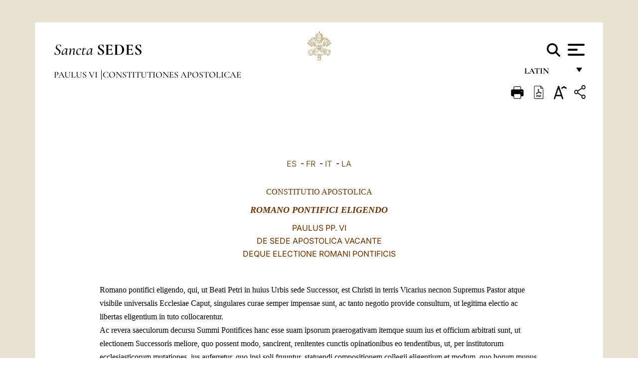

--- FILE ---
content_type: text/html
request_url: https://www.vatican.va/content/paul-vi/la/apost_constitutions/documents/hf_p-vi_apc_19751001_romano-pontifici-eligendo.html
body_size: 30314
content:



<!DOCTYPE HTML>


<html  lang="la" >
<head>
    <meta charset="UTF-8">
    





<!-- BEGIN: SEO -->
<title>Romano Pontifici Eligendo</title>
<meta name="description" content="de sede apostolica vacante, de electione romani pontificis">
<meta name="keywords" content="">

<link rel="canonical" href="http://www.vatican.va/content/paul-vi/la/apost_constitutions/documents/hf_p-vi_apc_19751001_romano-pontifici-eligendo.html">
<meta name="robots" content="index,follow">

<!-- BEGIN: OG -->
<meta property="og:title" content="Romano Pontifici Eligendo">

<meta property="og:description" content="de sede apostolica vacante, de electione romani pontificis">
<meta property="og:url" content="http://www.vatican.va/content/paul-vi/la/apost_constitutions/documents/hf_p-vi_apc_19751001_romano-pontifici-eligendo.html">
<meta property="og:type" content="website">
<!-- END OG-->
<!-- END: SEO -->

    


<!-- Google Tag Manager -->
<script>(function(w,d,s,l,i){w[l]=w[l]||[];w[l].push({'gtm.start':
new Date().getTime(),event:'gtm.js'});var f=d.getElementsByTagName(s)[0],
j=d.createElement(s),dl=l!='dataLayer'?'&l='+l:'';j.async=true;j.src=
'https://www.googletagmanager.com/gtm.js?id='+i+dl;f.parentNode.insertBefore(j,f);
})(window,document,'script','dataLayer','GTM-P8S9M8D');</script>
<!-- End Google Tag Manager -->



    


<!-- BEGIN: headlibs -->
<link rel="stylesheet" href="/etc/clientlibs/foundation/main.min.77f07f85da93e61bb291da28df2065ac.css" type="text/css">
<link rel="stylesheet" href="/etc/designs/generics2/library/clientlibs.min.25498fb47f0d5f43eead9ee78241c07f.css" type="text/css">
<link rel="stylesheet" href="/etc/designs/vatican/library/clientlibs.min.f3d97163c83b151085d4a6851a3f531e.css" type="text/css">
<script type="text/javascript" src="/etc/clientlibs/granite/jquery.min.e0cc37eb1ac1cf9f859edde97cb8dc9f.js"></script>
<script type="text/javascript" src="/etc/clientlibs/granite/utils.min.cd31222ac49213ace66f3568912db918.js"></script>
<script type="text/javascript" src="/etc/clientlibs/granite/jquery/granite.min.e26b5f40a34d432bee3ded1ccbdc7041.js"></script>
<script type="text/javascript" src="/etc/clientlibs/foundation/jquery.min.d7c42e4a257b8b9fe38d1c53dd20d01a.js"></script>
<script type="text/javascript" src="/etc/clientlibs/foundation/main.min.1705fea38fedb11b0936752ffe8a5fc6.js"></script>
<script type="text/javascript" src="/etc/designs/generics2/library/clientlibs.min.8bdb4992c9cb6a2a85205683d40bd4af.js"></script>
<script type="text/javascript" src="/etc/designs/vatican/library/clientlibs.min.a048ef155d62651cae0435360a52b70c.js"></script>


        

<script type="text/javascript" src="/etc/designs/siv-commons-foundation/library/bootstrap/bootstrap-5-3-3/js/bootstrap.bundle.min.js"></script>
<link rel="stylesheet" href="/etc/designs/siv-commons-foundation/library/bootstrap/bootstrap-5-3-3.min.37b3cd5e54efac87c16d7de1e78ef0f2.css" type="text/css">
<link rel="stylesheet" href="/etc/designs/vaticanevents/library/clientlibs.min.a3605e7563210a15bba6379a54ec9607.css" type="text/css">
<link rel="stylesheet" href="/etc/designs/vatican/library/clientlibs/themes/homepage_popes.min.fae923fdbc76aba998427942ca66d5e5.css" type="text/css">
<link rel="stylesheet" href="/etc/designs/vatican/library/clientlibs/themes/vatican-v2.min.aeb1cffb91eb5032904763e3708b6c5f.css" type="text/css">
<script type="text/javascript" src="/etc/designs/siv-commons-foundation/library/bootstrap/bootstrap-5-3-3.min.d41d8cd98f00b204e9800998ecf8427e.js"></script>
<script type="text/javascript" src="/etc/clientlibs/foundation/shared.min.da23d866139a285e2643366d7d21ab4b.js"></script>
<script type="text/javascript" src="/etc/designs/vaticanevents/library/clientlibs.min.5edcfde75d6fec087c3d4639700a1123.js"></script>
<script type="text/javascript" src="/etc/designs/vatican/library/clientlibs/themes/homepage_popes.min.6edfb3d9b3ba0b623687ac72617598d2.js"></script>
<script type="text/javascript" src="/etc/designs/vatican/library/clientlibs/themes/vatican-v2.min.29b81cd1dac901f87cefc71fa75e1285.js"></script>

<meta name="viewport" content="width=device-width, initial-scale=1.0">

<!-- END: headlibs -->

    

    

    
    <link rel="icon" type="image/vnd.microsoft.icon" href="/etc/designs/vatican/favicon.ico">
    <link rel="shortcut icon" type="image/vnd.microsoft.icon" href="/etc/designs/vatican/favicon.ico">
    
    
</head>





<!-- BEGIN: body.jsp -->
<body>
    <div class="siv-maincontainer holy-father-simplepage">
        <div id="wrap" >
            







<header class="va-header container">
    <div class="container-fluid">
        <div class="d-flex flex-wrap align-items-center justify-content-center justify-content-lg-start">
            <div class="col-12 col-xs-12 upper-header">
                <div class="d-flex flex-wrap">
                    <div class="col-5">
                        <h2>
                        <a href="/content/vatican/en.html"><i>Sancta</i> <span class="text-uppercase"><b>Sedes</b></span></a>
                        </h2>
                    </div>
                    <div class="col-2 conteiner-logo">
                        <figure class="logo">
                            <a href="/content/vatican/en.html">
                                <img src="/etc/designs/vatican/library/clientlibs/themes/vatican-v2/images/logo-vatican.png" alt="the holy see">
                            </a>
                        </figure>
                    </div>
                    <div class="col-5 container-utility">
                        



<section class="utility">
    <div id="language" class="wrapper-dropdown" tabindex="1">
        Latin
        <ul class="dropdown">
            <li><a href="/content/vatican/fr.html">Fran&ccedil;ais</a></li>
            <li><a href="/content/vatican/en.html">English</a></li>
            <li><a href="/content/vatican/it.html">Italiano</a></li>
            <li><a href="/content/vatican/pt.html">Portugu&ecirc;s</a></li>
            <li><a href="/content/vatican/es.html">Espa&ntilde;ol</a></li>
            <li><a href="/content/vatican/de.html">Deutsch</a></li>
            <li><a href="/content/vatican/ar.html">&#1575;&#1604;&#1593;&#1585;&#1576;&#1610;&#1617;&#1577;</a></li>
            <li><a href="/chinese/index.html">&#20013;&#25991;</a></li>
            <li><a href="/latin/latin_index.html">Latine</a></li>
        </ul>
    </div>

    <div class="va-search" id="va-search">
            <div method="get" id="searchform" action="/content/vatican/en/search.html" accept-charset="UTF-8">
            <div class="va-search-input-wrap"><input class="va-search-input" placeholder="Cerca su vatican.va..." type="text" value="" name="q" id="q"/></div>
            <input class="va-search-submit" type="submit" id="go" value=""><span class="va-icon-search"><svg xmlns="http://www.w3.org/2000/svg" viewBox="0 0 512 512"><!--!Font Awesome Free 6.7.2 by @fontawesome - https://fontawesome.com License - https://fontawesome.com/license/free Copyright 2025 Fonticons, Inc.--><path d="M416 208c0 45.9-14.9 88.3-40 122.7L502.6 457.4c12.5 12.5 12.5 32.8 0 45.3s-32.8 12.5-45.3 0L330.7 376c-34.4 25.2-76.8 40-122.7 40C93.1 416 0 322.9 0 208S93.1 0 208 0S416 93.1 416 208zM208 352a144 144 0 1 0 0-288 144 144 0 1 0 0 288z"/></svg></span>
        </div>
    </div>
    <div class="va-menu">
        <div class="navigation-menu menu-popup">








<div class="va-menu-popup">
    <!-- Navbar -->
    <nav class="navbar">
        <div class="container-fluid">
            <button class="navbar-toggler custom-toggler" id="openMenu" aria-label="Apri menu">
                <span class="bar top-bar"></span>
                <span class="bar middle-bar"></span>
                <span class="bar bottom-bar"></span>
            </button>
        </div>
    </nav>

    <!-- Fullscreen Menu -->
    <div class="fullscreen-menu" id="menu">
        <button class="close-btn" id="closeMenu">&times;</button>
        <div class="row justify-content-md-center">
            <div class="menu-header  col-md-4 d-none d-md-block">
                <h2 class="holy-see-title">
                    <i>Sancta</i> <span class="text-uppercase"><b>Sedes</b></span>
                </h2>
                <div class="logo">
                    <img src="/etc/designs/vatican/library/clientlibs/themes/vatican-v2/images/logo-vatican.png" alt="the holy see">
                </div>

            </div>
            <!-- FIRST MENU -->
            <div class="text-center col-md-4 col-12">
                <ul class="first-items col-12">
                


                    <li><a href="/content/leo-xiv/en.html">Magisterium</a></li>
                    


                    <li><a href="/content/leo-xiv/en/events/year.dir.html/2025.html">Calendar</a></li>
                    


                    <li><a href="https://www.vatican.va/holy_father/index.htm">Supreme Pontiffs</a></li>
                    


                    <li><a href="/content/romancuria/en.html">Roman Curia and Other Organizations</a></li>
                    


                    <li><a href="/content/liturgy/en.html">Liturgical Celebrations</a></li>
                    


                    <li><a href="https://www.vatican.va/roman_curia/cardinals/index.htm">College of Cardinals</a></li>
                    
                </ul>


                <!-- SECONDARY VOICES -->
                <ul class="secondary-items col-md-12 col-12">
                    


                    <li><a href="https://www.vatican.va/news_services/press/index.htm">Press Office</a></li>
                    


                    <li><a href="https://www.vaticannews.va/en.html">Vatican News - Radio Vaticana</a></li>
                    


                    <li><a href="https://www.osservatoreromano.va/en.html">L'Osservatore Romano</a></li>
                    
                </ul>
            </div>
        </div>
    </div>
</div>
<script>
    const openMenu = document.getElementById('openMenu');
    const closeMenu = document.getElementById('closeMenu');
    const menu = document.getElementById('menu');

    openMenu.addEventListener('click', () => {
        menu.classList.add('show');
    });

    closeMenu.addEventListener('click', () => {
        menu.classList.remove('show');
    });
</script></div>

    </div>
</section>

<script>
    $( document ).ready(function() {
        $("#va-search #go").on("click", function () {
            var value = $("#q").val();
            window.location.href = "/content/vatican/en/search.html?q=" + value;
        });

        $(".va-search-input#q").keypress(function (event) {
            var keycode = (event.keyCode ? event.keyCode : event.which);
            if (keycode == '13') {
                var value = $("#q").val();
                window.location.href = "/content/vatican/en/search.html?q=" + value;
            }
        });
    });

</script>


                    </div>
                </div>
                
                    

<div class="breadcrumb-nav">
    <div class="breadcrumb">



     <!-- Begin BREADCRUMB -->
     <div class="breadcrumbs">
     <a href="/content/paul-vi/la.html">Paulus VI
                </a><a href="/content/paul-vi/la/apost_constitutions.index.html#apost_constitutions">Constitutiones Apostolicae
                </a>
    </div>
    <!-- END BREADCRUMB -->
</div>

</div>

                
            </div>
        </div>
    </div>
</header>
            



<main id="main-container" role="main" class="container-fluid holyfather document">
    <section class="section-page">
        <div class="container va-main-document">

            <div class="va-tools col-12 d-flex flex-row-reverse">

        <div class="share">
            <div class="btn-utility icon-share el-hide" tabindex="2" title="Title">
    <div class="social-share-container">
        <div class="social-share" id="share-button"></div>
        <div class="loading l-grey share-bar" id="share-bar"></div>
    </div>
</div>

<div id="fb-root"></div>
<script asyncdefercrossorigin="anonymous" src="https://connect.facebook.net/it_IT/sdk.js#xfbml=1&version=v23.0"></script>
<script>
    var SocialBar = {
        options: {
            selectorButton: '#share-button',
            selectorBar: '#share-bar',
            socialButtons: ['facebook', 'twitter', 'mail'],
            animationTiming: 333,
        },
        bar: null,
        button: null,
        dataTxtMail: '',
        timeout: null,
        isOpen: false,

        main: function () {
            var self = this;
            self.bar = document.getElementById('share-bar');
            self.button = document.getElementById('share-button');

            self.button.addEventListener('click', function () {
                if (!self.isOpen) {
                    self.openBar();
                } else {
                    self.closeBar();
                }
            });
        },

        openBar: function () {
            var self = this;
            self.isOpen = true;
            document.documentElement.classList.add("share-opened");
            self.showLoading();

            self.timeout = setTimeout(function () {
                self.bar.innerHTML = self.render();
                self.bar.classList.add('active'); // Smooth opening
                console.log(self.render());

                setTimeout(function () {
                    self.hideLoading();
                }, 1000);
            }, self.options.animationTiming);
        },

        closeBar: function () {
            var self = this;
            if (document.documentElement.classList.contains('share-opened')) {
                document.documentElement.classList.remove('share-opened');
                self.isOpen = false;
                clearTimeout(self.timeout);

                self.bar.classList.remove('active'); // Smooth closing

                setTimeout(function () {
                    self.bar.innerHTML = 'Share icon';
                }, self.options.animationTiming);
            }
        },

        showLoading: function () {
            this.bar.classList.add('loading');
        },

        hideLoading: function () {
            this.bar.classList.remove('loading');
        },

        renderFacebook: function () {
            return '<a class="fb-share-button" href="http://www.facebook.com/sharer.php?u=' + encodeURIComponent(location.href) + '" target="_blank">' +
                '<svg xmlns="http://www.w3.org/2000/svg" viewBox="0 0 320 512">' +
                '<path d="M80 299.3V512H196V299.3h86.5l18-97.8H196V166.9c0-51.7 20.3-71.5 72.7-71.5c16.3 0 29.4 .4 37 1.2V7.9C291.4 4 256.4 0 236.2 0C129.3 0 80 50.5 80 159.4v42.1H14v97.8H80z"/>' +
                '</svg></a>';
        },

        renderTwitter: function () {
            return '<a href="https://x.com/intent/tweet?text=Hunc nexum tibi visitare suadeo.:&url=' + encodeURIComponent(location.href) + '" target="_top" class="share-mail type-twitter" style="font-size:2rem">' +
                '<svg xmlns="http://www.w3.org/2000/svg" viewBox="0 0 512 512">' +
                '<path d="M389.2 48h70.6L305.6 224.2 487 464H345L233.7 318.6 106.5 464H35.8L200.7 275.5 26.8 48H172.4L272.9 180.9 389.2 48zM364.4 421.8h39.1L151.1 88h-42L364.4 421.8z"/>' +
                '</svg></a>';
        },

        renderWhatsapp: function () {
            return '<a href="https://web.whatsapp.com/send?text=Hunc nexum tibi visitare suadeo.: ' + encodeURIComponent(location.href) + '" target="_blank" class="wa">' +
                '<svg xmlns="http://www.w3.org/2000/svg" viewBox="0 0 448 512">' +
                '<path d="M380.9 97.1C339 55.1 283.2 32 223.9 32c-122.4 0-222 99.6-222 222 0 39.1 10.2 77.3 29.6 111L0 480l117.7-30.9c32.4 17.7 68.9 27 106.1 27h.1c122.3 0 224.1-99.6 224.1-222 0-59.3-25.2-115-67.1-157zm-157 341.6c-33.2 0-65.7-8.9-94-25.7l-6.7-4-69.8 18.3L72 359.2l-4.4-7c-18.5-29.4-28.2-63.3-28.2-98.2 0-101.7 82.8-184.5 184.6-184.5 49.3 0 95.6 19.2 130.4 54.1 34.8 34.9 56.2 81.2 56.1 130.5 0 101.8-84.9 184.6-186.6 184.6zm101.2-138.2c-5.5-2.8-32.8-16.2-37.9-18-5.1-1.9-8.8-2.8-12.5 2.8-3.7 5.6-14.3 18-17.6 21.8-3.2 3.7-6.5 4.2-12 1.4-32.6-16.3-54-29.1-75.5-66-5.7-9.8 5.7-9.1 16.3-30.3 1.8-3.7 .9-6.9-.5-9.7-1.4-2.8-12.5-30.1-17.1-41.2-4.5-10.8-9.1-9.3-12.5-9.5-3.2-.2-6.9-.2-10.6-.2-3.7 0-9.7 1.4-14.8 6.9-5.1 5.6-19.4 19-19.4 46.3 0 27.3 19.9 53.7 22.6 57.4 2.8 3.7 39.1 59.7 94.8 83.8 35.2 15.2 49 16.5 66.6 13.9 10.7-1.6 32.8-13.4 37.4-26.4 4.6-13 4.6-24.1 3.2-26.4-1.3-2.5-5-3.9-10.5-6.6z"/>' +
                '</svg></a>';
        },

        render: function () {
            var self = this;
            var html = "";
            html += self.renderFacebook();
            html += self.renderTwitter();
            html += self.renderWhatsapp();
            return html;
        }
    };

    SocialBar.main();
</script>
</div>

    <div title="zoomText" class="zoom-text">
        <img alt="zoomText" title="zoomText" src="/etc/designs/vatican/library/images/icons/zoom-char.png"/>
        <ul class="textsize-list">
            <li class="small-text">A</li>
            <li class="medium-text">A</li>
            <li class="large-text">A</li>
        </ul>
    </div>

    <div class="headerpdf">


    <a href="/content/paul-vi/la/apost_constitutions/documents/hf_p-vi_apc_19751001_romano-pontifici-eligendo.pdf" title="PDF">
        <img alt="pdf" title="pdf" src="/etc/designs/vatican/library/images/icons/pdf-icon.png"/>
    </a>
</div>
<div class="print">
        <a href="#" onclick="self.print(); return false;">
            <img border="0" src="/etc/designs/vatican/library/images/icons/print.png" alt="Print" title="Print" width="26" height="26">
        </a>
    </div>
</div>

<style>
    li.small-text {
        font-size: 20px;
        cursor: pointer;
    }
    li.medium-text {
        font-size: 24px;
        cursor: pointer;
    }
    li.large-text {
        font-size: 28px;
        cursor: pointer;
    }
    .zoom-text{
        position: relative;
    }

    .textsize-list {
        position: absolute;
        top: 35px;
        left: -5px;
        z-index: 9999;
        list-style-type: none;
        text-align: center;
        background: var(--beige-secondary-color);
        opacity: 0;
        pointer-events: none;
        transform: translateY(-10px);
        transition: opacity 0.3s ease, transform 0.3s ease;
        padding: 10px 5px;
        box-shadow: 0 0 10px rgba(0,0,0,0.2);
        display: flex;
        flex-direction: column;
    }

    .textsize-list.active {
        opacity: 1;
        transform: translateY(0);
        pointer-events: auto;
    }

</style>

<script>
    document.addEventListener('DOMContentLoaded', function () {
        const zoomText = document.querySelector('.zoom-text img');
        const textsizeList = document.querySelector('.textsize-list');
        const zoomTextContainer = document.querySelector('.zoom-text');
        const documentoContainer = document.querySelector('.documento');
        let isTextMenuOpen = false;

        // Toggle dropdown on click
        zoomText.addEventListener('click', function (event) {
            event.stopPropagation(); // Prevent outside click handler from triggering
            if (isTextMenuOpen) {
                closeTextSizeMenu();
            } else {
                openTextSizeMenu();
            }
        });

        // Prevent dropdown from closing when clicking inside it
        textsizeList.addEventListener('click', function (event) {
            event.stopPropagation();
        });

        // Close dropdown when clicking outside
        document.addEventListener('click', function (event) {
            if (isTextMenuOpen && !zoomTextContainer.contains(event.target)) {
                closeTextSizeMenu();
            }
        });

        function openTextSizeMenu() {
            isTextMenuOpen = true;
            textsizeList.classList.add('active');
        }

        function closeTextSizeMenu() {
            isTextMenuOpen = false;
            textsizeList.classList.remove('active');
        }

        // Font size logic
        const contentElements = documentoContainer.querySelectorAll('*');
        const subtitles = documentoContainer.getElementsByClassName('title-1-color');

        function changeFontSize(size) {
            contentElements.forEach(function (element) {
                element.style.fontSize = size;
            });
        }

        function changeSubtitleFontSize(size) {
            for (let i = 0; i < subtitles.length; i++) {
                subtitles[i].style.fontSize = size;
            }
        }

        document.querySelector('.small-text').addEventListener('click', function () {
            changeFontSize('16px');
            changeSubtitleFontSize('20px');
        });

        document.querySelector('.medium-text').addEventListener('click', function () {
            changeFontSize('19px');
            changeSubtitleFontSize('22px');
        });

        document.querySelector('.large-text').addEventListener('click', function () {
            changeFontSize('20.5px');
            changeSubtitleFontSize('23.5px');
        });
    });


</script><div class="documento">
                    <!-- CONTENUTO DOCUMENTO -->
                    <!-- TESTO -->
                    <div class="testo">
                        <div class="abstract text parbase vaticanrichtext"><div class="clearfix"></div></div>
<!-- TRADUZIONE -->
                        <div class="translation-field">
    <span class="translation">
        <a href="/content/paul-vi/es/apost_constitutions/documents/hf_p-vi_apc_19751001_romano-pontifici-eligendo.html">ES</a>
                &nbsp;-&nbsp;<a href="/content/paul-vi/fr/apost_constitutions/documents/hf_p-vi_apc_19751001_romano-pontifici-eligendo.html">FR</a>
                &nbsp;-&nbsp;<a href="/content/paul-vi/it/apost_constitutions/documents/hf_p-vi_apc_19751001_romano-pontifici-eligendo.html">IT</a>
                &nbsp;-&nbsp;<a href="/content/paul-vi/la/apost_constitutions/documents/hf_p-vi_apc_19751001_romano-pontifici-eligendo.html">LA</a>
                </span>
    </div>

<div class="text parbase vaticanrichtext"><div class="clearfix"></div></div>
<div class="text parbase container vaticanrichtext"><p align="center"> <font face="Times" size="3"> </font> <font face="Times" color="#663300">CONSTITUTIO APOSTOLICA</font></p> 
<p align="center"><b><i><font face="Times" size="4" color="#663300">ROMANO PONTIFICI ELIGENDO</font></i></b></p> 
<font face="Times" size="3"> <p align="center"><font color="#663300">PAULUS PP. VI<br /> DE SEDE APOSTOLICA VACANTE<br /> DEQUE ELECTIONE ROMANI PONTIFICIS</font></p> <p align="center">&nbsp;</p> </font>
<p align="justify"> </p> 
<p align="left"> <font face="Times" size="3">Romano pontifici eligendo, qui, ut Beati Petri in huius Urbis sede Successor, est Christi in terris Vicarius necnon Supremus Pastor atque visibile universalis Ecclesiae Caput, singulares curae semper impensae sunt, ac tanto negotio provide consulturn, ut legitima electio ac libertas eligentium in tuto collocarentur. <br /> Ac revera saeculorum decursu Summi Pontifices hanc esse suam ipsorum praerogativam itemque suum ius et officium arbitrati sunt, ut electionem Successoris meliore, quo possent modo, sancirent, renitentes cunctis opinationibus eo tendentibus, ut, per institutorum ecclesiasticorum mutationes, ius auferretur, quo ipsi soli fruuntur, statuendi compositionem collegii eligentium et modum, quo horum munus exerceretur. Attamen huiusmodi electio, quamvis praecipua primitus inducta elementa, electionis episcoporum propria, servaret, gradatim progressioni cuidam obnoxia fuit, quae e constanti hac sollicitudine profecta est, ut haud legitimi interventus arcerentur ac iusta procedendi forma in tuto collocaretur. <br /> In huius rei progressione sensim partes praecipuae attributae sunt tribus maioribus ordinibus cleri Romani, qui constabant Episcopis, Presbyteris et Diaconis, Cardinalibus Sanctae Romanae Ecclesiae nuncupatis. Quorum quidem priores partes in Romano Pontifice eligendo definitae sunt per celebre Decretum <i> In nomine Domini</i>, quod Nicolaus II in Synodo Romana anno 1059 promulgavit (1). Deinde in Concilio Lateranensi III ab Alexandro III Constitutio <i> Licet de evitanda</i> anno 1179 edita est, qua certa et constanti ratione statuitur hanc electionem solummodo ad Collegium Cardinalium pertinere, qui Romanam Ecclesiam repraesentant, quavis aliorum participatione prorsus exclusa (2). Ex eo tempore omnis ulterior dispositio non alio spectavit, quam ut hic primarius modus electionis Romani Pontificis peragendae ad effectum deduceretur vel novis rerum condicionibus aptaretur. <br /> E Romanae Ecclesiae traditione intellegitur etiam collegium, cui munus eligendi Pontificis mandatur, esse permanens et ita dispositum, ut, cum Sedem Apostolicam vacare contigerit, revera agere possit. Cum igitur etiamnum negari nequeat necessarium esse corpus eligentium antea constitutum nec nimis frequens membrorum numero, quod facile statimque possit convocari - quemadmodum temporibus et Ecclesiae et Summo Pontificatui difficilibus interdum evenit - fieri non licet, ut electores Pontificis, ipsa Sede Apostolica vacante, eligantur aut deputentur. <br /> Quapropter, etiam proximi Decessores Nostri vetus huius electionis institutum quoad res primarias atque praecipuas servaverunt eiusque usum in tuto collocarunt, simul vero id ad novas temporum condiciones accommodare ac perficere studuerunt. Id ipsum, ut exempla subiciamus, actum est a Pio XII, a quo plures Patres in Collegium Cardinalium adlecti sunt, qui magis magisque varias orbis catholici Ecclesias variasque nationes repraesentarent, et a Ioanne XXIII, qui numerum membrorum eiusdem Collegii auxit statuitque, ut omnes episcopali dignitate donarentur? (3)<br />Nosmet ipsi autem, qui hoc negotium iam aliquo modo attigimus quibusdam editis normis circa Sacrum Cardinalium Collegium, praesertim iis, quae Apostolicis Litteris <i> <a href="/content/paul-vi/la/motu_proprio/documents/hf_p-vi_motu-proprio_19701120_ingravescentem.html">Ingravescentem aetatem</a></i>, motu proprio datis, continentur (4) recognoscenda esse arbitramur nonnulla ad electionem Pontificis pertinentia, ut praesenti rerum statui congruant et bono Ecclesiae respondeant, confirmantes tamen principium, ex quo secundum veterem traditionem electio Romani Pontificis est penes Ecclesiam Romanam, scilicet penes Sacrum Collegium Cardinalium, illam repraesentantium. <br /> Quae cum ita sint, Nos, exempla Decessorum Nostrorum secuti, certa scientia ac matura deliberatione Nostra ac de Apostolicae potestatis plenitudine normas edere statuimus, quae hac Constitutione continentur, quam substitui volumus pro Constitutione <i> Vacantis Apostolicae Sedis</i> a Pio XII, die 8 mensis Decembris anno 1945 edita (5), et pro praescriptionibus, quas Ioannes XXIII promulgavit per Apostolicas Litteras <i> Summi Pontificis electio</i>, die 5 mensis Septembris anno 1962 motu proprio datas (6).</font> </p> 
<p align="center"> <font face="Times" size="3"> <b>Pars I </b> </font> </p> 
<p align="center"> <font face="Times" size="3"> <b> De Sede Apostolica vacante</b> </font> </p> 
<p align="center"> <font face="Times" size="3"> CAPUT I </font> </p> 
<p align="center"> <font face="Times" size="3"> DE POTESTATE SACRI CARDINALIUM COLLEGII<br /> SEDE APOSTOLICA VACANTE </font> </p> 
<p align="left"> <font face="Times" size="3"> 1. Dum Sedes Apostolica vacat, regimen Ecclesiae est penes Sacrum Cardinalium Collegium dumtaxat circa negotia ordinaria et ea, quae differri nequeunt, et circa praeparationem earum omnium rerum, quae ad novi Pontificis electionem necessariae sunt, servatis modis et limitibus huius Nostrae Constitutionis. </font> </p> 
<p align="left"> <font face="Times" size="3"> 2. Itaque Sacrum Collegium per hoc tempus nullam potestatem aut iurisdictionem habet in ea, quae ad Summum Pontificem, dum viveret, pertinebant ; sed ea omnia uni Pontifici futuro debent reservari. Quapropter invalidum et irritum esse decernimus quidquid potestatis aut iurisdictionis ad Romanum, dum vivit, Pontificem pertinentis - nisi quatenus in hac Nostra Constitutione expresse permittatur - coetus ipse Cardinalium duxerit exercendum. </font> </p> 
<p align="left"> <font face="Times" size="3"> 3. Praeterea statuimus, ne Sacrum Cardinalium Collegium de iuribus Sedis Apostolicae Romanaeque Ecclesiae ullo modo disponere valeat, nedum de iis sive directe sive indirecte quidquam detrahat, quamvis agatur de componendis discidiis aut de persequendis factis adversus eadem iura, post obitum Pontificis perpetratis. Curae autem sit omnibus haec iura tueri. </font> </p> 
<p align="left"> <font face="Times" size="3"> 4. Item leges a Romanis Pontificibus latas, Sede Apostolica vacante, non licet ullo modo corrigi vel immutari, neque quidquam iis addi vel dispensari circa partes earum, maxime eas, quae ad ordinandum negotium electionis Summi Pontificis pertinent. Si quid contra hoc praescriptum fieri vel attentari contigerit, id suprema Nostra auctoritate nullum et irritum declaramus. </font> </p> 
<p align="left"> <font face="Times" size="3"> 5. Si quae autem dubia exoriantur circa sensum praescriptionum, quae hac Nostra Constitutione continentur, aut circa rationem, qua ad usum deduci eae debeant, edicimus ac decernimus penes Sacrum Cardinalium Collegium esse potestatem de his ferendi sententiam; propterea, eidem Sacro Cardinalium Collegio facultatem tribuimus interpretandi locos dubios vel in controversiam vocatos, statuentes, ut, si de eiusmodi vel similibus quaestionibus deliberari oporteat, excepto ipso electionis actu, satis sit, si maior congregatorum Cardinalium pars in eandem sententiam conveniat. </font> </p> 
<p align="left"> <font face="Times" size="3">6. Pariter, cum negotium est expediendum, quod ex voto maioris congregatorum Cardinalium partis in aliud tempus nequeat differri, Sacrum Cardinalium Collegium secundum maioris partis sententiam agat. </font> </p> 
<p align="center"> CAPUT II </p> 
<p align="center"> DE CARDINALIUM CONGREGATIONIBUS</p> 
<p align="left"> 7. Tempore Sedis vacantis, usque ad ingressum in Conclave, duplex agatur Cardinalium, horumque tantummodo, Congregatio: altera generalis, seu totius Sacri Collegii, altera particularis. Congregationibus generalibus omnes Cardinales, legitime non impediti, interesse debent, vixdum de vacatione Apostolicae Sedis certiores facti sunt, concessa tamen facultate eas participandi aut non participandi Cardinalibus, qui octogesimum aetatis annum impleverint. Congregatio particularis constat Cardinali Sanctae Romanae Ecclesiae Camerario et tribus Cardinalibus, uno ex quoque ordine, sorte ductis inter eos omnes, qui iure Pontificem eligendi fruuntur ad normam n. 33 huiusce Constitutionis. Horum trium Cardinalium, qui Assistentes appellantur, officium tertio die post Conclavis ingressum omnino cessat, in eorumque locum, semper sortitione, tertio quolibet die tres alii succedunt. In ipso vero Conclavi res gravioris momenti a conventu Cardinalium electorum, si casus fert, decernuntur; negotia ordinaria a Congregatione particulari Cardinalium pergunt expediri. Cardinales in Congregationibus generalibus et particularibus, Sede vacante, suetam vestem talarem nigram cum torulo et zona rubri coloris deferant. </p> 
<p align="left"> 8. In Congregationibus particularibus levioris tantum momenti negotia, in dies seu passim occurrentia, tractentur. Si quid vero gravioris ponderis et altioris indaginis fuerit, id ad Congregationem generalem deferri debet. Praeterea, quae in una Congregatione particulari decreta, persoluta aut denegata fuerint, nequeunt in alia abrogari, mutari aut concedi, sed id faciendi ius est tantum penes Congregationem generalem, ac quidem per pluralitatem seu maiorem partem suffragiorum. </p> 
<p align="left"> 9. Cardinalium Congregationes generales in Aedibus Apostolicis Vaticanis habeantur aut, si rerum adiuncta id postulent, in alio loco opportuniore, iudicio ipsorum Cardinalium. His praeest Decanus Sacri Collegii aut, eo absente, Subdecanus. Quodsi alteruter vel uterque propter completum octogesimum aetatis annum in Conclave non ingrediatur, conventui Cardinalium electorum, qui ibi, ad rationem numeri 7, forte agatur, praeest Cardinalis antiquior secundum generalem ordinem praecedendi. </p> 
<p align="left"> 10. Suffragia in Cardinalium Congregationibus, cum de rebus maioris momenti agitur, non ore sed secreto ferantur. </p> 
<p align="left"> 11. Congregationes generales, quae ingressum in Conclave praecedunt ideoque praeparatoriae appellantur, cotidie celebrari debent, ac quidem a die, quem Sanctae Romanae Ecclesiae Camerarius una cum tribus Cardinalibus in quoque ordine prioribus statuerit, etiam diebus, quibus exsequiae Pontificis defuncti celebrantur. Quod eo consilio fit, ut Cardinalis Camerarius sententiam Sacri Collegii possit exquirere, cum eo communicans illa, quae necessaria vel opportuna iudicaverit, utque singulis Cardinalibus facultas praebeatur mentem suam circa negotia occurrentia aperiendi, de rebus dubiis explicationes petendi, res proponendi. </p> 
<p align="left"> 12. In primis Congregationibus generalibus huius Constitutionis pars prior, seu &laquo;De Sede Apostolica vacante&raquo;, legenda est; qua perlecta, omnes Cardinales, qui adsunt, ius iurandum dare debent de observandis praescriptionibus, quae illa continentur, et de secreto servando. Hoc ius iurandum, quod praestandum est etiam Cardinalibus, qui, serius advenientes, eiusmodi Congregationibus postmodum intersunt, secundum hanc formulam a Cardinali Decano, ceteris Cardinalibus astantibus, legatur: <br /><i> Nos Episcopi, Presbyteri et Diaconi Sanctae Romanae Ecclesiae Cardinales promittimus, vovemus et iuramus nos universos et singulos ad amussim observaturos esse cuncta, quae in Constitutione Apostolica</i> Romano Pontifici eligendo <i> Summi Pontif&igrave;cis Pauli VI continentur atque secreto contecturos esse religiose omnia, quae in Congregationibus Cardinalium, sive ante sive inter Conclave, circa quamlibet rem tractabuntur necnon ea, quae ad electionem Romani Pontificis qtiomodolibet pertinent.</i> <br /> Deinde singuli Cardinales dicent: <i> Et ego N. Cardinalis N. spondeo, voveo ac iuro. </i> Et imponentes manum super Evangelium adiungent: <i> Sic me Deus adiuvet et haec Sancta Dei Evangelia, quae manu mea tango. </i></p> 
<p align="left"> 13. In una e proxime subsequentibus Congregationibus Cardinales, secundum ordinem rerum agendarum praestitutum, de iis decernere debent, quae ad Conclave inchoandum urgentiora sunt, id est: <br /> a) Constituant diem, horam et modum, quo corpus defuncti Pontificis in Basilicam Vaticanam feratur, ibi obsequio fidelium exponendum; <br /> b) Omnia paranda curent, quae necessaria sunt ad exsequias Pontificis defuncti, quae per novem dies continuos celebrentur; earumque initium praefiniant; <br /> c) Duo nominent coetus, seu commissiones, trium Cardinalium, quarum prior designet eos, qui propter varia ministeria in Conclave ingrediantur et eum, qui his praesit, necnon accurate deliberet utrum forte aliquis conclavista sit admittendus, ad normam n. 45 huius Constitutionis; de quorum omnium qualitatibus antea diligenter inquirat. Altera vero commissio exstruendum et claudendum Conclave cellasque disponendas curet; <br /> d) Proponantur ab iis et approbentur expensae Conclavis; <br /> e) Perlegant, si quae sint, documenta a defuncto Pontifice Sacro Cardinalium Collegio relicta; <br /> f) Anulum Piscatoris et Sigillum plumbeum, sub quibus Litterae Apostolicae expediuntur, curent frangenda; <br /> g) Cellas Conclavis sorte distribuant inter electores, nisi infirma valetudo alicuius electoris aliter suadeat; <br /> h) Constituant diem et horam ingressus in Conclave. </p> 
<p align="center"> CAPUT III </p> 
<p align="center"> DE NONNULLIS OFFICIIS, SEDE APOSTOLICA VACANTE </p> 
<p align="left"> 14. Ad mentem Constitutionis Apostolicae, cuius initium est <i> Regimini Ecclesiae Universae</i>, omnes Cardinales Dicasteriis Romanae Curiae praepositi, ipseque Cardinalis Secretarius Status, occurrente morte Pontificis, a munere suo cessant, exceptis Sanctae Romanae Ecclesiae Camerario, Paenitentiario Maiore et Vicario Generali dioecesis Romanae, qui ordinaria negotia pergunt expedire, ea Sacro Cardinalium Collegio proponentes, quae ad Summum Pontificem essent referenda (7). </p> 
<p align="left"> 15. Quodsi munus Sanctae Romanae Ecclesiae Camerarii vel Paenitentiarii Maioris, quo tempore Pontifex diem obiit supremum vel ante Successoris electionem, vacare contingat, Sacrum Cardinalium Collegium quam primum eligere debet Cardinalem vel, si casus ferat, Cardinales, qui usque ad electionem novi Pontificis eiusmodi officia gerant. In singulis casibus memoratis, electio fit per secreta suffragia omnium Cardinalium, qui praesentes adsunt; quae suffragia feruntur ope schedularum, quas viri ecclesiastici a caerimoniis distribuant et colligant, necnon aperiant coram Sanctae Romanae Ecclesiae Camerario ac tribus Cardinalibus Assistentibus, si eligendus est Paenitentiarius Maior, sed coram praedictis tribus Cardinalibus ac Sacri Collegii Secretario, si eligendus est Camerarius. IS autem electus habendus est, et ipso facto omnibus facultatibus ad munus pertinentibus praeditus, in quem maior pars votorum seu suffragiorum convenerit. Quodsi forsitan suffragia paria fuerint, ille deputatus habeatur, qui fuerit ordine prior, aut, si eiusdem ordinis, qui prius in Sacrum Collegium adlectus. Donec Camerarius eligatur, eius partes gerit Decanus Sacri Collegii, qui sine mora decernere potest, prout rerum adiuncta suadeant. </p> 
<p align="left"> 16. Quodsi Vicarium Generalem dioecesis Romanae, Sede vacante, e vivis decedere contigerit, Vices Gerens, tunc in hoc officio constitutus, omnes et singulas habebit facultates, auctoritatem et potestatem, quae eidem Vicario ad officium ei creditum exercendum competebant quasque ipse Pontifex, occurrente vacatione Vicariatus, donec successorem Vicarium nominet, Vices Gerenti tribuere solet. Si vero etiam Vices Gerens deest aut impeditur, Episcopus Auxiliaris electione Primus eiusmodi officia exsequetur. </p> 
<p align="left">17. Cardinali Sanctae Romanae Ecclesiae Camerario, Sede Apostolica vacante, incumbit cura et administratio bonorum et iurium temporalium ipsius Sanctae Sedis, auxiliantibus tribus Cardinalibus, qui Assistentes appellantur, praehabitis semel circa leviora ac, singulis in casibus, circa graviora negotia suffragiis Sacri Collegii. Hinc ad Sanctae Romanae Ecclesiae Camerarium spectat, statim ac nuntium obitus Summi Pontificis a Praefecto Domus Pontificalis acceperit, Pontificis mortem iure recognoscere, astantibus Magistro Caerimoniarum Pontificalium, Praelatis Clericis Reverendae Camerae Apostolicae huiusque Secretario Cancellario, qui authenticum mortis actum conficiat; privatis eiusdem Pontificis aedibus sigilla apponere; ipsius obitum Cardinali in Urbe Vicario nuntiare, qui de re populum Romanum singulari edicto edocebit; ad Apostolicum Palatium Vaticanum accedere, ut huius possessionem capiat, necnon possessionem, sive per se sive per delegatum, utriusque Palatii ad Lateranum et ad Arcem Gandulfi, eorumque custodiam et regimen exerceat; statuere, auditis Cardinalibus, qui tribus ordinibus praesunt, ea omnia, quae pertinent ad sepulturam Pontificis, nisi forte is, dum vivebat, suam hac de re voluntatem manifestavit; ea omnia, nomine et consensu Sacri Collegii, curare, quae ad iura Apostolicae Sedis tuenda et ad huius administrationem recte gerendam rerum temporumque adiuncta suadebunt. </p> 
<p align="left"> 18. Cardinalis Paenitentiarius Maior, eiusque officiales, Sede vacante, ea agere et expedire valent, quae a Pio XI, Decessore Nostro, per Constitutionem Apostolicam <i> Quae Divinitus</i>, die 25 mensis Martii anno 1935 editam, definita sunt (8). </p> 
<p align="left"> 19. Decani autem Sacri Collegii erit, vixdum a Praefecto Domus Pontificalis de Pontificis morte fuerit edoctus, omnibus Cardinalibus hanc nuntiare, eosque convocare ad Congregationes Sacri Collegii agendas, necnon eos, qui iure fruuntur, ad Conclave suo tempore ingrediendum. Item Pontificis mortem is significabit Nationum Legatis seu Oratoribus ad Apostolicam Sedem publice missis, et iis, qui in iisdem Nationibus supremam obtinent auctoritatem. </p> 
<p align="left"> 20. Ut in Constitutione Apostolica, a verbis <i> Regimini Ecclesiae Universae</i> incipiente, cavetur, Substitutus Secretariae Status seu Papalis, Sede vacante, Officii moderamini consulit, de quo Sacro Cardinalium Collegio respondet (9). </p> 
<p align="left"> 21. Item Pontificiorum Legatorum munus et potestas, Sede vacante, non cessant. </p> 
<p align="left"> 22. Eleemosynarius quoque Sanctitatis Suae opera caritatis exercere pergit, et quidem eadem ratione qua, vivente Pontifice, solebat; est autem Sacro Cardinalium Collegio subiectus pendetque ex eo usque ad electionem novi Pontificis. Erit autem Sanctae Romanae Ecclesiae Camerarii mandatum, quod ad rem spectat, expedire. </p> 
<p align="left"> 23. Sede Apostolica vacante, universa civilis potestas Summi Pontificis circa regimen Civitatis Vaticanae ad Sacrum Cardinalium Collegium spectat; quod tamen decreta ferre non poterit, nisi urgente necessitate et pro tempore tantum vacationis Sedis, in posterum valitura solummodo, si a novo Pontifice erunt confirmata.</p> 
<p align="center"> CAPUT IV </p> 
<p align="center"> DE SACRARUM CONGREGATIONUM<br /> AC TRIBUNALIUM CURIAE ROMANAE <br /> FACULTATIBUS SEDE APOSTOLICA VACANTE </p> 
<p align="left"> 24. Sacras Congregationes, Sede Apostolica vacante, nullam potestatem habent in iis, quae Sede plena facere et expedire non possunt, nisi <i> facto verbo cum SS.mo </i>vel<i> ex Audientia SS.mi, </i>vel<i> vigore specialium et extraordinariarum facultatum</i>, quae a Romano Pontifice earundem Congregationum Praefectis vel Secretariis solent concedi. </p> 
<p align="left"> 25. Facultates vero ordinariae cuiusque Sacrae Congregationis, occurrente morte Pontificis, non cessant; verumtamen statuimus, ut Congregationes iis facultatibus solum ad gratias concedendas, quae minoris momenti sunt, utantur, negotia vero graviora vel in controversiam votata, quae in aliud tempus queant differri, futuro Pontifici omnino reserventur; quae si nullam moram admittant, a Sacro Cardinalium Collegio committi poterunt Cardinali, qui usque ab obitum Pontificis fuit Praefectus (10), ceterisque Cardinalibus eiusdem Dicasterii, cui ea Summus Pontifex defunctus probabiliter examinanda mandavisset, ut <i> per modum provisionis</i>, in eiusmodi rerum adiunctis, donec Pontifex eligatur, decernant ea, quae iuribus et traditionibus ecclesiasticis custodiendis ac tuendis aptiora magisque consentanea censuerint . </p> 
<p align="left"> 26. Supremum Tribunal Signaturae Apostolicae et Tribunal Satrae Romanae Rotae, Sede vacante, negotia sua exsequi pergunt secundum leges sibi proprias, servatis tamen iis, quae cann. C. I. C. 244 <font face="Times New Roman">&sect;</font> 1 et 1603 <font face="Times New Roman">&sect;</font> 2 praescripta sunt. </p> 
<p align="center"> CAPUT V</p> 
<p align="center"> DE EXSEQUIIS ROMANI PONTIFICIS </p> 
<p align="left"> 27. Romano Pontifice demortuo, Cardinales exsequias pro eius anima per novem dies continuos celebrabunt, iuxta <i> Ordinem exsequiavum Summi Pontificis vita functi</i>, qui, perinde ac <i> Ordo sacrorum rituum Conclavis</i>, ut pars complens huic Constitutioni adicitur. </p> 
<p align="left"> 28. Si tumulationem in Basilica Vaticana fieri contingit, authenticum eius instrumentum a Notario Capituli eiusdem Basilicae conficitur. Postea vero delegatus a Cardinali Camerario ac delegatus a Praefecto Domus Pontificalis separatim documenta perscribant, quae peractae tumulationis fidem faciant, prior coram Reverenda Camera Apostolica, alter coram Praefecto Domus Pontificalis. </p> 
<p align="left"> 29. Si Romanus Pontifex extra Urbem supremum obiit diem, Sacri Cardinalium Collegii est omnia disponere, quae necessaria sunt ad dignam ac decoram translationem exanimi corporis ad Vaticanam Basilicam Sancti Petri. </p> 
<p align="left"> 30. Summi Pontificis sive decumbentis sive vita functi in eius diaetis imaginem photographice exprimere nemini licet neque voces eius, postea reddendas, in magnetophonii taeniola imprimere. Si quis, Pontifice defuncto, eiusmodi imagines, probationis vel testimonii causa, photographice efficere cupiat, id a Cardinali Sanctae Romanae Ecclesiae Camerario petere debet, qui tamen Summi Pontificis imaginem luce exprimi non sinet, nisi pontificalibus vestibus induti. </p> 
<p align="left"> 31. Ante vel inter Conclave habendum, diaetarum Summi Pontificis nulla pars habitetur. </p> 
<p align="left"> 32. Si defunctus Summus Pontifex de rebus suis deque litteris ac tabulis privatis testamentum fecit suique testamenti curatorem designavit, huius est, pro potestate sibi a testatore facta, ea statuere et exsequi, quae ad privata eiusdem Pontificis bona et scripta pertinent. Qui curator de munere a se gesto uni novo Summo Pontifici rationem reddet.</p> 
<p align="center"> <b> Pars II </b></p> 
<p align="center"> <b> De electione Romani Pontificis </b></p> 
<p align="center"> CAPUT I </p> 
<p align="center"> DE ELECTORIBUS ROMANI PONTIFICIS </p> 
<p align="left"> 33. Ius eligendi Romanum Pontificem ad Sanctae Romanae Ecclesiae Cardinales unite pertinet, iis, ad normam antea editae legis (11), exceptis, qui tempore ingrediendi in Conclave, octogesimum aetatis annum iam confecerunt. Maximus autem Cardinalium electorum numerus centum viginti ne excedat. Prorsus ergo excluditur quilibet cuiuspiam alius ecclesiasticae dignitatis aut laicae potestatis cuiusvis gradus et ordinis interventus. </p> 
<p align="left">34. Si quando contingat, ut Romanus Pontifex de vita decedat perdurante celebratione alicuius Concilii Generalis aut Synodi Episcoporum, sive Romae sive in alio quovis orbis terrarum loco celebrantur, electio novi Pontificis a Cardinalibus electoribus, qui supra sunt dicti, unite et exclusive fieri debet, minime vero ab ipso Concilio aut Synodo Episcoporum. Quapropter acta, quae quomodocumque rationem electionis faciendae vel collegium electorum temerario ausu immutare praesumant, invalida et irrita declaramus. Quin immo ipsum Concilium aut Synodus Episcoporum, in quovis statu et quibusvis terminis exsistant, statim ab accepto certo nuntio demortui Pontificis, suspensa ipso iure intellegi debent. Itaque, nulla prorsus interiecta mora, cessare statim debent a quibuslibet conventibus, congregationibus, sessionibus et a quibusvis decretis seu canonibus vel conficiendis vel apparandis, sub poena nullitatis eorum; neque ob quamlibet causam, etiamsi gravissima et speciali mentione digna videtur, ulterius Concilio vel Synodo progredi licet, donec novus Pontifex canonice electus illa iterum assumi et continuari iusserit. </p> 
<p align="left"> 35. Nullus Cardinalis elector, cuiuslibet excommunicationis, suspensionis, interdicti aut alterius ecclesiastici impedimenti causa vel praetextu, a Summi Pontificis electione activa et passiva excludi ullo modo potest; quae quidem censurae, ad effectum huiusmodi electionis tantum, suspensae putandae sunt. </p> 
<p align="left"> 36. Sanctae Romanae Ecclesiae Cardinalis, postquam in Consistorio creatus et publicatus fuit, eo ipso statim ius eligendi Pontificis habet, licet biretum ei nondum sit impositum, neque anulus, Cardinalium proprius, traditus, neque suetum fidelitatis ius iurandum ipse dederit. Non tamen hoc iure fruuntur Cardinales canonice depositi aut qui, consentiente Romano Pontifice, dignitati cardinalitiae renuntiaverunt. Praeterea non licet Sacro Cardinalium Collegio, Sede vacante, eos restituere et habilitare. </p> 
<p align="left"> 37. Praecipimus etiam, ut post Pontificis mortem Cardinales electores praesentes exspectare debeant absentes per quindecim solidos dies, facta tamen Sacro Cardinalium Collegio potestate ingressus in Conclave per aliquot dies proferendi; ea tamen lege, ut, viginti diebus ad summum elapsis, Cardinales electores, quotquot praesentes adsint, in Conclave ingredi debeant et ad electionis negotium procedere. </p> 
<p align="left"> 38. Attamen Cardinales electores, si re integra supervenerint, id est antequam Ecclesiae sit de Pastore provisum, in electionis negotium eodem statu, quo ipsum invenerint, admittantur. </p> 
<p align="left"> 39. Omnes autem Cardinales electores, a Decano aut ab alio Cardinali, illius nomine agente, ad novi Pontificis electionem advocati, obligatione tenentur, ac quidem ex virtute sanctae oboedientiae, convocationis nuntio obtemperandi et ad locum sibi designatum pro electione se conferendi, nisi infirmitate vel alio gravi impedimento, a Sacro Cardinalium Collegio agnoscendo, detineantur. </p> 
<p align="left"> 40. Si quis vero Cardinalis, ius suffragii habens, in Conclave ingredi noluerit aut, ingressus, sine manifesta infirmitatis causa, iure iurando medicorum necnon a maiore parte electorum approbata, exiverit, tunc, ipso minime exspectato neque in eiusdem electionis negotium iterum admisso, per ceteros ad eligendum Summum Pontificem libere procedatur. Quodsi, infirmitate superveniente, aliquis Cardinalis elector e Conclavi exire cogatur, poterit, eius suffragio non requisito, ad electionem procedi; sed si is ad Conclave, post sanitatem sibi restitutam aut ante, redire voluerit, rursus admittatur. Si quis etiam Cardinalis aliam ob gravem causam, a maiore parte electorum comprobatam, e Conclavi egressus fuerit, poterit, dum id celebratur, eodem reverti. </p> 
<p align="center"> CAPUT II </p> 
<p align="center"> DE CONCLAVI DEQUE IIS, QUI HUIUS PARTEM HABENT </p> 
<p align="left"> 41. Electio Summi Pontificis fieri debet in Conclavi, quod ex more in Aedibus Vaticanis vel, ob peculiares causas, alio in loco constituitur, postquam clausum est, sublata tamen nullitate electionis, a Gregorio XV vel alio quovis decreto pontificio hac de re statuta. </p> 
<p align="left"> 42. Conclave ita accipitur, ut certa ac definita loca, quasi sacrum recessum, comprehendat, ubi, Spiritus Sancti lumine invocato, Cardinales electores Summum Pontificem eligunt, et ubi iidem ceterique officiales et ministri necnon, si qui sint, conclavistae die noctuque commorantur usque ad peractam electionem, absque ulla consuetudine cum extraneis personis et rebus, secundum modum et normas, quae sequuntur. </p> 
<p align="left"> 43. Praeter Cardinales electores, in Conclave ingrediantur Secretarius Sacri Cardinalium Collegii, qui munere fungitur Secretarii Conclavis; Vicarius Generalis Romani Pontificis pro Civitate Vaticana cum uno vel pluribus, ad Sacri Cardinalium Collegii arbitrium, adiutoribus in officio sacristiae; Magister Caerimoniarum Pontificalium cum viris a caerimoniis pontificalibus, qui muneribus sibi propriis vacent. Insuper fas est Cardinali Decano vel Cardinali, qui eius vices gerit, virum ecclesiasticum secum ferre qui sibi assistat. </p> 
<p align="left"> 44. Adsint praeterea nonnulli religiosi sacerdotes, ita ut copia sit peragendi confessiones praecipuis linguis; duo medici, quorum alter sit chirurgus, alter rei medicae generali deditus cum uno vel duobus ministris aegrotorum; Architectus Conclavis ac duo rei technicae periti (cfr. nn. 55 et 61): qui omnes a maiore parte Cardinnlium, Sanctae Romanae Ecclesiae Camerario tribusque Cardinalibus, qui Assistentes dicuntur, proponentibus, eligantur. His addantur alii, numero congruenti, qui Conclavis necessitatibus inserviant, a coetu seu commissione Cardinalium ad hoc instituta, de qua in n. 13 c, nominati. </p> 
<p align="left"> 45. Cardinalibus electoribus non licet conclavistas seu privatos ministros sibi inservientes, neque clericos neque laicos, secum adducere. Solum peculiari in casu et ad modum exceptionis, gravi de causa affectae valetudinis, id permitti poterit. Tunc vero petitionem expressam et causas exhibentem Cardinali Camerario porrigant, qui rem ad coetum seu commissionem Cardinalium, ad hoc institutam, deferat, cuius est de ea decernere, et, si postulationi concedendum esse arbitretur, summa cum diligentia cognoscere de qualitatibus personarum, ad huiusmodi officium propositarum. </p> 
<p align="left"> 46. Omnes officiales et ministri Conclavis, sive ecclesiastici sive laici, et, si qui sint, conclavistae, Sanctae Romanae Ecclesiae Camerario curante, ius iurandum dent, latino vel alio sermone, postquam unusquisque eorum probe intellexit momentum eiusdem iuris iurandi atque formulae sententiam. Itaque, uno vel altero die ante ingressum in Conclave, coram eiusdem Conclavis Secretario et Magistro Caerimoniarum Pontificalium, ad rem delegatis ab eodem Camerario, coram quo et ipsis est antea ius iurandum dandum,*: hanc formulam, pro rei opportunitate in varios sermones conversam, pronuntiabunt: <br /><i> Ego N.N. promitto et iuro me inviolate servaturum esse secretum in omnibus et singulis, quae de novi Pontificis electione in Cardinalium Congregationibus acta vel decreta sint et in Conclavi seu in loco electionis agantur, scrutinium directe vel indirecte respicientia, et omnia, quae quovis modo cognoverim, adeo ut nec directe, nec indirecte, neque nutu, neque verbo, neque scriptis, vel alias quomodolibet ipsum mihi violare liceat; itemque promitto et iuro me nullo modo in Conclavi usurum esse instrumentis quibuslibet ad vocem transmittendam vel recipiendam, vel ad imagines exprimendas quovis modo aptis, et hoc sub poena excommunicationis latae sententiae, Apostolicae Sedi specialissimo modo reservatae, si ab hoc praecepto discesserim. Quod secretum accuratissime et religiosissime servabo etiam post peractam novi Pontificis electionem, nisi ab eodem Pontifice peculiaris facultas aut certa venia mihi concessa fuerit. Pariter promitto et iuro me nulli interventui, intercessioni aliive cuilibet modo, quo civiles potestates cuiuslibet ordinis et gradus, vel quivis hominum coetus vel personae voluerint sese electioni Pontificis immiscere, auxilium vel favorem praestaturum. Sic me Deus adiuvet et haec sancta Dei Evangelia, quae manu mea tango. </i></p> 
<p align="left"> 47. Officiales vero et quicumque alii ministri ex ordine laicorum, qui e Conclavi ex causa tantum manifestae et notabilis infirmitatis, a medicis iure iurando probatae, ac de consensu, a Cardinali Camerario tribusque Cardinalibus Assistentibus eorum onerata conscientia dato, egressi fuerint, nullo modo reverti possunt; sed, si necessitas ferat, alii eodem tempore, quo infirmi exierint, legitime approbati et admissi ac iuris iurandi religione iam astricti, illorum loco ingredi poterunt. </p> 
<p align="left"> 48. Si quem Cardinalem electorem, qui conclavistam secum duxit, in ipso Conclavi vita fungi contingat, idem conclavista statim inde exire debet, neque ad alterius Cardinalis electoris famulatum in eodem Conclavi assumi potest.</p> 
<p align="center"> CAPUT III </p> 
<p align="center"> DE INGRESSU IN CONCLAVE </p> 
<p align="left"> 49. Exsequiis defuncti Pontificis rite persolutis et Conclavi interim apparato, Cardinales electores, die constituto in Basilicam Vaticanam Sancti Petri, vel alio pro temporis et loci opportunitate, conveniunt, ubi ea fiant, quae in Ordine sacyorum rhum Conclavis statuta sunt. Statim post rem divinam mane peractam vel, si opportunius visum fuerit, tempore postmeridiano eiusdem diei, ingressus fit in Conclave. Cum ad sacellum seu cappellam advenerint, oratione convenienti recitata et intimato extra omnes e sacello, praesentis Constitutionis pars altera, seu &laquo;De electione Romani Pontificis&raquo;, legatur, ac deinde omnes Cardinales electores ius iurandum dent secundum formulam sequentem, quae a Decano aut a Cardinali, qui ordine et aetate sit Primus, elata voce recitetur: <br /><i> Nos omnes et singuli in hoc Conclavi exsistentes Cardinales electores promittimus, vovemus et iuramus inviolate et ad unguem Nos univevsos et singulos esse observaturos omnia, quae continentur in Constitutione Apostolica Summi Pontificis Pauli VI, quae a verbis Romano Pontifici eligendo incipit, data die 1 mensis octobris anno 1975. Item promittimus, vovemus et iuramus, quicumque nostrum Romanus Pontifex, Deo sic disponente, erit electus, eum spiritualia et temporalia iura libertatemque Sanctae Sedis integre ac strenue asseyere atque tueri et, si opus fuerit, vindicare numquam esse destiturum. Praecipue autem promittimus et iuramus Nos religiosissime et quoad cunctos, etiam conclavistas nostros, si qui sint, secretum esse servaturos de iis omnibus, quae ad electionem Romani Pontificis quomodolibet pertinent, et de iis, quae Conclavi seu in loco electionis aguntur, scrutinium directe vel indirecte respicientibus, neque idem secretum quoquo modo violaturos sive inter Conclave, sive etiam post novi Pontificis electionem, nisi peculiaris facultas aut certa venia ab eodem futuro Pontifice nobis tributa fuerit; itemque nullo modo a quavis civili potestate, quovis nomine, munus proponendi veto seu exclusivam, etiam sub forma simplicis optationis, esse recepturos, neque ipsum veto, qualibet ratione nobis cognitum, patefacturos; nullique interventui, intercessioni aliique cuilibet modo, quo auctoritates saeculares cuiuslibet ordinis et gradus, vel quivis hominum coetus vel personae voluerint sese Pontif&igrave;cis electioni immiscere, auxilium vel favorenz praestaturos.</i> <br /> Deinde singuli Cardinales electores dicant: <i> Et ego N. Cardinalis N. spondeo, voveo ac iuro, et imponentes manum super Evangelium, adiungant : Sic me Deus adiuvet et haec Sancta Dei Evangelia, quae manu mea tango.</i> <br /> Postmodum Cardinalis Decanus aut Cardinalium Primus ordine et aetate praesentes brevi sermone et convenientibus verbis hortatur ad electionis negotium rite et recta intentione peragendum, ad unum bonum Ecclesiae universalis attendendo. </p> 
<p align="left">50. Quibus omnibus absolutis, Praefectus Domus Pontificalis, Delegatus Specialis Pontificiae Commissionis pro Civitate Vaticana et Praefectus Pontificiae Helvetiorum Cohortis, quibus vi huius Constitutionis custodia Conclavis committitur, ius iurandum dent secundum formulam praescriptam* coram Cardinali Decano aut primo Cardinalium ac praesentibus cunctis Cardinalibus electoribus. Idem praestent Praelati Clerici Reverendae Camerae Apostolicae, Protonotarii Apostolici de numero participantium et Auditores S. R. Rotae, quibus custodia ac vigilantia rerum transvehendarum, id est quae in Conclave inducuntur aut inde emittuntur, concreditur. Quos viri a caerimoniis pontificiis hac in re adiuvabunt. </p> 
<p align="left"> 51. His expletis, omnes Cardinales electores ad cellas, inter ipsos distributas, devertunt, exceptis Cardinali Camerario ac tribus Cardinalibus Assistentibus, qui in sacello manent, ut ad clausuram Conclavis procedant Interim vero officiales Conclavis ceterique ministri ius iurandum supra descriptum, nisi id iam praestiterint, quam primum dent coram Secretario Conclavis ac Magistro Caerimoniarum Pontificalium, ad rem delegatis a Sanctae Romanae Ecclesiae Camerario. </p> 
<p align="left"> 52. Denique, postquam, iussu Cardinalis Decani aut Cardinalium primi, opportunum signum datum fuerit, Camerarius ac tres Cardinales Assistentes una cum Caerimoniarum Pontificalium Magistro, cum ceteris viris a caerimoniis, Architecto Conclavis et duobus rei technicae peritis loca perquirant, ne quis ex iis, qui esse in Conclavi vetantur, intus maneat. Quam ob rem etiam recognitio fiat ministrorum Conclavis, non exceptis conclavistis, qui forte Cardinalibus electoribus inserviant, ne quis extraneus inter eos se insinuet; ad quam recognitionem faciendam hi omnes in sacellum iubeantur intrare, ubi nominatim recenseantur. </p> 
<p align="left"> 53. Conclave, eodem tempore quo intus, etiam extra, inquisitione diligenter peracta, claudatur a Praefecto Domus Pontificalis, a Delegato Speciali Pontificiae Commissionis pro Civitate Vaticana et a Praefecto Pontificiae Helvetiorum Cohortis, astante Decano Praelatorum Clericorum Reverendae Camerae Apostolicae cum Secretario Cancellario, per Cardinalem Sanctae Romanae Ecclesiae Camerarium deputato, cum viris a caerimoniis et architectis. Claves autem eidem Delegato Speciali Pontificiae Commissionis pro Civitate Vaticana assignentur. </p> 
<p align="left"> 54. Utriusque peractae clausurae instrumentum singillatim conficiatur, unum a Magistro Caerimoniarum Pontificalium, a Secretario Conclavis necnon ab ipso Magistro Caerimoniarum, notarii munus gerente, subsignandum, testibus adhibitis duobus viris a caerimoniis; alterum ab aliquo e Praelatis Clericis Reverendae Camerae Apostolicae simul cum Secretario Cancellario, a Cardinali Sanctae Romanae Ecclesiae Camerario deputatis, ac quidem in sede officii Delegati Specialis Pontificiae Commissionis pro Civitate Vaticana, subscribentibus Praefecto Domus Pontificalis, ipso Delegato Speciali et Praefecto Pontificiae Helvetiorum Cohortis. </p> 
<p align="center">CAPUT IV </p> 
<p align="center"> DE SECRETO SERVANDO CIRCA EA OMNIA, <br /> QUAE IN CONCLAVI AGUNTUR </p> 
<p align="left"> 55. Cardinalis Camerarius atque tres Cardinales pro tempore Assistentes obligatione tenentur vigilandi diligenter, omnia loca saepe, per se vel per alias, visitando, ne Conclavis clausura ullo modo violetur. In huiusmodi visitatione semper adsint et duo rei technicae periti, qui, si casus fert, aptis inventis usi, quae nostra aetas invexit, de instrumentis n. 61 recensitis inquirant. Si quid tale deprehensum fuerit, auctores e Conclavi expellantur gravibusque poenis plectantur futuri Pontificis arbitrio. </p> 
<p align="left"> 56. Clauso Conclavi, nemo ad colloquium cum Cardinalibus electoribus vel aliis Conclavis partem habentibus admittatur, nisi praesentibus Praelatis, quibus Conclavis custodia est commissa, et nisi voce elata et sermone intellegibili loquantur. Si quis forte in Conclave clam ingrediatur, omni honore, gradu, officio et beneficio ecclesiastico ipso facto privatus exsistat aut pro personae condi- Cione congruis poenis subiciatur. </p> 
<p align="left"> 57. Statuimus item, ne epistolae et cuiusvis generis scripta, etiam typis edita, tum ad eos, qui in Conclavi sunt, Cardinalibus electoribus non exceptis, tum praesertim e Conclavi ad eos, qui foris sunt, ullo modo mittantur, nisi prius omnia et singula Secretarii Conclavis ac simul Praelatorum, ad custodiam Conclavis delegatorum, examini subiciantur. Ab hac tamen regula excipitur litterarum commercium, quod liberum erit et expeditum inter Tribunal Sacrae Paenitentiariae et Cardinalem Paenitentiarium Maiorem, in Conclavi degentem; quae quidem litterae, sigillo officii munitae, nulli examini et inspectioni erunt obnoxiae. Nominatim praeterea interdicimus, ne diaria vel commentarii periodici in Conclave et extra Conclave mittantur. </p> 
<p align="left"> 58. Qui Conclavi quoquo modo deserviunt, quaecumque directe vel indirecte secretum violare quomodolibet poterunt - sive verba, sive scripta, sive Signa, sive alia quaevis - omnino vitare et cavere debent, sub poena excommunicationis latae sententiae, Sedi Apostolicae reservatae. </p> 
<p align="left">59. Specialiter autem Cardinalibus electoribus interdicimus, ne ministris, quos forte secum adduxerint, aut aliis quibusvis ea pandant, quae scrutinium directe vel indirecte respiciant, itemque ea, quae a Cardinalium Congregationibus sive ante Conclave sive inter ipsum habitis, de Pontificis electione acta vel decreta sint. </p> 
<p align="left"> 60. Insuper praecipimus Cardinalibus electoribus, graviter onerata ipsorum conscientia, ut secretum huiusmodi servent etiam post peractam novi Pontificis electionem, memores id nullo modo violari licere, nisi ab eodem Pontifice peculiaris et expressa ad hoc facultas concessa fuerit. Quod praeceptum extendi volumus ad ceteros omnes, qui Conclavis partem habuerunt, si quid forte, bona vel mala fide, de iis, quae in Conclavi gesta sint, cognoverint. </p> 
<p align="left"> 61. Denique, ut Cardinales electores cavere possint ab aliorum imprudentia necnon ab insidiis, quas facultati suo ipsorum utendi iudicio et libertati decernendi fortasse parari contingat, omnino interdicimus, ne in Conclave introducantur, sub quocumque praetextu, nec, si ibi forte iam exstent, adhibeantur quodlibet genus instrumenta vocibus vel imaginibus mechanice imprimendis, reddendis, transmittendis.</p> 
<p align="center"> CAPUT V </p> 
<p align="center"> DE ELECTIONIS FORMA </p> 
<p align="left"> 62. Mane, postridie clausum Conclave, ac post signum datum, Cardinales electores, qui infirmitate non impediantur, ad designatum sacellum conveniunt, ubi Eucharisticum Sacrificium concelebrant vel ei assistunt. Re divina peracta et Spiritu Sancta invocato, statim ad electionem proceditur, quae uno tantum ex tribus, qui infra ponuntur, modis sive formis est facienda; alioquin electio irrita et nulla est habenda, firmis iis, quae numero 76 statuuntur. </p> 
<p align="left"> 63. Primus modus est, qui quasi <i> per acclamationem </i> seu<i> inspirationem</i> vocatur, cum scilicet Cardinales electores, veluti afflati Spiritu Sancta, aliquem unanimiter et viva voce, libere ac sponte, Summum Pontificem proclamant. Haec vero forma adhiberi potest solum in Conclavi eoque clauso, ac fieri debet per verbum <i>eligo</i>, modo intellegibili enuntiatum aut scripto expressum, si quis id enuntiare non valeat. Requiritur insuper, ut haec forma electionis communiter ab omnibus et singulis Cardinalibus electoribus, in Conclavi praesentibus, iis etiam, qui ob infirmitatem in cellis detinentur, nullo dissentiente, accipiatur, cauto etiam, ne ullus specialis tractatus circa nomen personae eligendae praecesserit. Si quis ergo e Cardinalibus electoribus, exempli causa, sponte ac nullo praecedente speciali tractatu, dicat: &laquo;Eminentissimi Patres, perspecta singulari virtute et probitate Rev.mi N. N. iudico illum eligendum esse in Romanum Pontificem, et hoc ipso tempore ego ipsum eligo in Papam&raquo;; ac deinde ceteri Patres, nullo excepto, primi sequentes sententiam, eodem verbo <i>eligo</i>, intellegibili voce prolato, aut, si quis non potest, scriptis expresso, eundem virum, de quo nullus specialis tractatus praecessit, communiter eligant, ipse N. N. est canonice electus secundum hanc electionis formam. </p> 
<p align="left"> 64. Secundus modus est qui dicitur <i> per compromissum</i>, cum videlicet in peculiaribus rerum adiunctis Cardinales electores quibusdam ex ipsorum coetu eligendi potestatem committunt, qui loco omnium Pastori Ecclesiae catholicae provideant. Hoc etiam in casu omnes et singuli Cardinales electores in Conclavi clauso praesentes, nullo ipsorum dissentiente, compromissum facere statuentes, quibusdam Patribus, qui sint numero impari, saltem novem vel summum quindecim, electionem concredunt; et huic, exempli gratia allatae, formulae subscribunt: &laquo;In nomine Domini, Amen. Anno etc., mense etc., die etc., nos omnes et singuli in hoc Conclavi exsistentes Cardinales electores (singillatim omnes nominentur) decrevimus ac decernimus ad electionem <i> per compromissum</i> procedere; ideoque concorditer et unanimiter, nullo discrepante, eligimus compromissarios Em.mos Patres N. N., N. N., quibus damus plenam facultatem et potestatem providendi de Pastore Sanctae Romanae Ecclesiae sub hac forma, videlicet . . . &raquo;. Hic necesse est, ut Cardinales electores compromittentes dilucide exprimant modum ac formam, secundum quam compromissarii eligere debeant, et quid requiratur, ut electio sit valida, ut puta, utrum prius proponere debeant toti electorum collegio personam, quam eligere volunt, an vero absolute debeant electionem peragere; an omnes compromissarii convenire debeant in unam personam, an satis sit, si duae partes e tribus in unam concordent; an debeant eligere aliquem de collegio electorum vel etiam aliquem extra collegium, et alia his similia. Addendum est etiam tempus, in quod Cardinales electores ipsi volunt compromissarios potestatem eligendi habere; et postea haec vel similia verba subiungantur : &laquo;Et promittimus nos illum pro Romano Pontifice habituros, quem compromissarii secundum praedictam formam duxerint eligendum&raquo;. Huiusmodi mandato una cum praescriptionibus, de quibus supra, accepto, compromissarii in locum separatum et clausum se conferunt, et quo liberius inter se loqui possint, aperte protestentur se non intendere per quamcumque prolationem verborum suum consensum dare, nisi in scriptis illum expresse ponant. Facta demum per compromissarios electione, secundum formam iis praescriptam, et in Conclavi promulgata, hoc modo electus est canonicus et verus Papa. </p> 
<p align="left"> 65. Tertius et ordinarius modus seu forma electionis Romani Pontificis est ea, quae vocatur <i> per scrutinium</i>. Qua in re plenissime confirmamus legem olim latam ac deinde religiose servatam, qua statuitur, ut ad validam Romani Pontificis electionem requirantur duae ex tribus partibus suffragiorum; simulque normam, a Pio XII, Decessore Nostro, editam, vim obtinere volumus, qua praescribitur, ut duabus ex tribus suffragiorum partibus semper unum addatur suffragium (12).</p> 
<p align="left">66. Scrutinii autem ritus tres continet actiones, quarum prima, quae <i> antescrutinium</i> potest appellari, complectitur: 1) praeparationem ac distributionem schedularum, quae fit per viros a caerimoniis, qui saltem duas vel tres earum singulis Cardinalibus electoribus tradunt; 2) extractionem, sorte ducta inter omnes Cardinales electores, trium scrutatorum et trium deputatorum pro votis infirmorum, qui brevitatis gratia infirmarii appellantur, necnon trium recognitorum; quae actio fit publice ab ultimo Cardinali Diacono, qui nomina novem ad haec officia deputandorum ex ordine extrahit; 3) schedularum scriptionem, quae ab unoquoque Cardinali electore fieri debet secreto, qui quidem nomen eligendi eo modo, quantum fieri potest, exaret, ut manus scribentis facile cognosci non possit, et caveat, ne plura nomina in schedula scribat, quia suffragium esset nullum; 4) schedularum complicationem, quae fit in medio cuiusque schedulae, ita ut schedula ipsa fere ad latitudinem pollicis redigatur. </p> 
<p align="left"> 67. In hac scrutinii actione hae normae prae oculis habeantur: a) forma schedulae debet esse rectiangula, id est altera parte latior quam longior, in medio autem anterioris eius partis haec verba, si fieri potest typis impressa, contineat: <i> Eligo in Summum Pontificem..</i>., in parte vero inferiore a medio liberum sit spatium, ubi electi nomen inscribatur; schedula ergo sic disposita est, ut ambae partes complicentur; b) quodsi in extractione scrutatorum, infirmariorum et recognitorum extracta fuerint nomina Cardinalium electorum, qui ob infirmitatem aliudve impedimentum muneribus praedictis fungi non possint, nomina aliorum, qui non sint impediti, illorum loco extrahantur. Tres, quorum nomina prius extracta fuerint, officium gerent scrutatorum, qui secundo, munus infirmariorum, qui tertio, recognitorum munus obibunt; c) dum suffragia feruntur, Cardinales electores soli in sacello esse debent; quocirca, statim postquam schedulae distributae sunt et antequam electores in iis scribere incipiant, Secretarius Conclavis, Magister Caerimoniarum Pontificalium et viri a caerimoniis ex aula exire debent. Quibus egressis, ultimus Cardinalis Diaconus ianuam claudat, quam aperiat iterumque claudat, quoties necessarium est, veluti cum infirmarii ad suffragia infirmorum colligenda exeunt ac deinde in sacellum revertuntur. </p> 
<p align="left"> 68. Secunda actio, quae vere proprieque dicitur scrutinium, complectitur: 1) positionem schedularum in urnam; 2) schedularum mixtionem ac numerationem; 3) scrutinii publicationem. Unusquique Cardinalis elector, ordine praecedendi servato, schedulam, postquam eam scripsit et complicavit, elevata manu, ita ut videri possit, ad altare deferat, apud quod sunt scrutatores, et in quo est urna disco cooperta, ad schedulas recipiendas. Ibi genuflexus, Cardinalis elector aliquantulum oret; deinde surgens, elata voce iuret in hanc formam: <i> Testor Christum Dominum, qui me iudicaturus est, me eum eligere, quem secundum Deum Ludico eligi debere</i>. Post haec schedulam in disco ponat et per hunc in urnam ingerat, quo facto ad altare inclinet et ad suum locum revertatur. Si vero aliquis Cardinalis elector ex iis, qui in sacello praesentes adsunt, ad altare ob infirmam valetudinem pergere nequit, ultimus scrutator ad eum accedit; et elector ille, praedicto iure iurando dato, schedulam complicatam eidem scrutatori tradit, qui eam palam ad altare defert, et sine oratione et iure iurando in disco ponit, et per eum in urnam mittit. </p> 
<p align="left"> 69. Si autem aliqui Cardinales electores infirmi sunt in cellis suis, tres infirmarii ad eos accedunt cum capsula, in cuius parte superiore sit foramen, per quod schedula complicata possit in eam immitti; quam capsulam antequam scrutatores infirmariis tradant, palam aperiant, ut ceteri electores possint eam vacuam conspicere, deinde claudant et clavem super altare ponant. Hinc infirmarii cum capsula clausa et congruenti numero schedularum in parvo disco collocatarum ad unumquemque infirmum accedunt; qui acceptam schedulam secreto scribat, complicet et, dato antea iure iurando praedicto, in capsulam per foramen mittat. Quodsi quis infirmus scribere non valeat, unus e tribus infirmariis aut alius Cardinalis elector, ab infirmo deputatus, praestito de secreto servando in manibus ipsorum infirmariorum iure iurando, praedicta faciat. Quibus peractis, infirmarii capsulam in sacellum portent, quam scrutatores aperiant et schedulas, quae in ea continentur, numerent; et tot repertas, quot sunt infirmi, singillatim in disco ponant, et per hunc simul omnes in urnam immittant. Ne autem scrutinii actio nimis protrahatur, infirmarii poterunt proprias schedulas statim post primum Cardinalium conficere et in urna ponere, deinde, dum ceteri electores scrutinium agunt, ad infirmos pergere ad accipienda eorum vota eo modo, qui supra est dictus. </p> 
<p align="left"> 70. Postquam omnes Cardinales electores schedulas suas in urnam immiserunt, Primus scrutator hanc pluries agitet, ut schedulae permisceantur; quo facto, ultimus scrutator statim eas numeret, unamquamque schedulam singillatim ex urna palam sumens et in vase vacuo, ad hoc apparato, deponens. Quodsi schedularum numerus non respondeat numero electorum, omnes comburendae sunt, et iterum, id est altera vice, ad suffragia ferenda procedatur; si vero schedularum numerus numero electorum respondet, subsequitur publicatio scrutinii, quae hoc modo fit. </p> 
<p align="left"> 71. Scrutatores ad mensam ante altare positam sedent: quorum primus unam schedulam accipit, explicat et, viso in ea electi nomine, eam secundo scrutatori tradit, qui, pariter electi nomine perspecto, eandem schedulam tradit tertio, qui illam elata et intellegibili voce legit, ut omnes electores praesentes suffragium annotare possint in folio ad hoc apparato. Notat autem et ipse nomen e schedula recitatum. Quodsi in scrutinii publicatione scrutatores inveniant duas schedulas ita complicatas, ut ab uno tantum datas fuisse appareat, siquidem unus et idem in utraque electus fuerit, schedulae praedictae pro uno suffragio habeantur; si vero diversa ibi inscripta sint nomina, neutrum suffragium est validum; scrutinium tamen ipsum neutro in casu vitiatur. Peracta scrutinii publicatione, suffragia a scrutatoribus secundum nomina illorum, qui ea obtinuerunt, in unam summam redigantur et in folio separato notentur. Ultimus vero scrutator singulas schedulas, postquam eas perlegit, eo loco, ubi est verbum <i>eligo</i>, acu cum filo perforat et in hoc ipsum inserit, quo cautius conserventur. Finita nominum lectione, fili capita nodo iunguntur et schedulae omnes, ita colligatae, in urna vacua vel in mensae parte ponuntur. </p> 
<p align="left"> 72. Sequitur tertia et postrema actio, quae <i> Post-scrutinium</i> appellatur quaeque complectitur: 1) numerationem suff ragiorum; 2 ) eorum recogni tionem ; 3 ) schedularum combustionem. Scrutatores in unam summam redigunt suffragia, quae quilibet obtinuit, et si nemo ad duas partes suffragiorum, uno addito, pervenerit, non est electus Papa in illo scrutinio; si quis vero duas partes ex tribus, uno insuper addito, acceperit, electio Romani Pontificis habetur estque canonice valida. Recognitores, sive electio secuta est, sive non, inspicere debent tam schedulas scrutinii, quam suffragiorum annotationes factas per scrutatores, ut constet, an iidem accurate et fideliter muneri suo satisfecerint. Statim post recognitionem omnes schedulae comburantur, antequam Cardinales electores ex aula discedant, a scrutatoribus adiuvantibus Secretario Conclavis et viris a caerimoniis, interim arcessitis ab ultimo Cardinali Diacono. Si tamen secundum scrutinium statim sit agendum, schedulae primi scrutinii solum in fine, una cum schedulis secundi scrutinii, comburantur. </p> 
<p align="left"> 73. Omnibus et singulis Cardinalibus electoribus praecipimus, ut, ad secretum tutius servandum, omne genus scripturas, quas de exitu uniuscuiusque scrutinii apud se habeant, Cardinali Camerario vel uni e tribus Cardinalibus Assistentibus una cum schedulis comburendas tradant . Decernimus insuper, ut completo Conclavi Cardinalis Sanctae Romanae Ecclesiae Camerarius relationem exaret, a tribus quoque Cardinalibus Assistentibus approbandam, quae suffragiorum exitum declaret in singulis sessionibus latorum. Quae relatio, in tabulario asservanda, involucro claudatur obsignato, quod a nullo resignari poterit, nisi Summus Pontifex id definite permiserit. </p> 
<p align="left"> 74. Confirmantes ea, quae Decessores Nostri S. Pius X (13) et Pius XII (14) statuerunt, praescribimus, ut sive mane sive vespere, post completum scrutinium, si quidem in eo secuta non sit electio, Cardinales electores statim ad novum scrutinium peragendum procedant, in quo rursus suffragia ferant, iis, quae in primo scrutinio lata sunt, minime computatis. Hoc in secundo scrutinio omnes ritus serventur ut in primo, ita tamen ut electores non teneantur obligatione novum dandi ius iurandum neque novos eligendi scrutatores, infirmarios et recognitores; sed quae in primo scrutinio quoad haec praestita sunt, sine renovatione valeant etiam pro secundo. </p> 
<p align="left"> 75. Haec omnia, quae de scrutinii ritibus sunt exposita, servanda erunt diligenter Cardinalibus electoribus in omnibus scrutiniis, quae singulis diebus peragi debent mane et post meridiem, peractis sacris ritibus seu precationibus, de quibus in memorato <i> Ordine sacrorum rituum Conclavis</i> agitur. </p> 
<p align="left"> 76. Quodsi contingat, ut Cardinales electores cum difficultate de persona eligendi concordia ineant consilia, tunc per tres dies scrutiniis secundum formam supra descriptam (n. 65 et sqq.) frustra peractis, scrutinia ipsa tempore summum unius diei intermittuntur, ut preces Deo admoveantur, electores inter se libere colloquantur fiatque per Cardinalem primum ex ordine Diaconorum brevis adhortatio spiritualis. Post quae, scrutinia secundum eandem formam exsequenda resumuntur; quae, nisi electio interveniat, sint septem. Dehinc rursus intervallum interponitur, ut precationi, colloquio et adhortationi, per Cardinalem primum ex ordine Presbyterorum faciendae, sit locus. Demum septem, si casus fert, scrutinia secundum praedictam formam peraguntur; quae si ad irritum ceciderint, denuo orationes ad Deum fundantur, colloquia serantur, adhortatio a Cardinali primo ex ordine Episcoporum electoribus adhibeatur. Tunc Cardinalis Sanctae Romanae Ecclesiae Camerarius eosdem electores cgnsulat de modo procedendi. Ne recedatur a consueta ratione, qua duae e tribus partibus suffragiorum, uno addito, ad efficax scrutinium requiruntur, nisi omnes Cardinales electores unanimiter, id est nullo excepto, de alia ratione consentiant, quae in compromisso (cfr. n. 64) aut in maioritate absoluta, uno addito, suffragiorum consistit, vel in electione, quae circa duos tantum vertatur, qui in scrutinio proxime praecedenti maiorem partem suffragiorum acceperunt. </p> 
<p align="left"> 77. Quodsi electio aliter celebrata fuerit, quam uno e tribus modis, qui supra sunt dicti (cfr. nn. 63 sqq.), aut non servatis condicionibus pro unoquoque illorum praescriptis, electio eo ipso est nulla et invalida (cfr. n. 62) absque ulla declaratione, et ita electo nullum ius tribuit . </p> 
<p align="left"> 78. Quae de actis electionem praecedentibus et de ipsa Romani Pontificis electione hactenus dicta sunt, ea omnia servanda esse declaramus, etiam si vacationem Sedis Apostolicae per renuntiationem Summi Pontificis occurrere contingat.</p> 
<p align="center"> CAPUT VI </p> 
<p align="center"> DE IIS, QUAE SERVANDA VEL VITANDA SUNT IN ELECTIONE <br /> ROMANI PONTIFICIS </p> 
<p align="left">79. Nos quoque, ut Decessores Nostri, reprobamus atque damnamus in electione Romani Pontificis detestabile crimen simoniae, et omnes huius criminis reos poena excommunicationis latae sententiae innodamus, confirmantes tamen pariter praescriptionem S. Pii X, Decessoris Nostri, ex qua sublata est irritatio electionis simoniacae, a Iulio II vel alio quovis decreto pontificio statuta, ne hac de causa valor electionis Romani Pontificis impugnetur (15). </p> 
<p align="left"> 80. Item Decessorum praescripta confirmantes, prohibemus, ne quis, quamvis Cardinalatus dignitate praeditus sit, vivente Romano Pontifice eoque inconsulto, deliberare de ipsius successoris electione, aut aliquod suffragium polliceri, aut hac de causa, privatis conventiculis factis, quidquam decernere audeat. </p> 
<p align="left"> 81. Item, quae Decessores Nostri sanxerunt, ut omnis externus interventus in electione Summi Pontificis removeretur, ea confirmata volumus. Quam ob rem, iterum ex virtute sanctae oboedientiae et sub poena excommunicationis latae sententiae omnibus et singulis Cardinalibus electoribus, praesentibus et futuris, pariterque Secretario Conclavis atque ceteris Conclavis partem habentibus, interdicimus, ne, quovis praetextu, a quavis civili potestate munus recipiant <i> veto</i> seu <i>exclusivam</i>, uti vocant, etiam sub forma simplicis desiderii, proponendi, neve hoc ipsum <i> veto</i> patefaciant sive universo electorum collegio simul congregato, sive singulis electoribus, sive scripto sive ore, sive directe ac proxime, sive oblique et per alios, sive ante Conclave sive ipso perdurante. Quam prohibitionem extendi volumus ad omnes interventus, intercessiones, optata, quibus auctoritates saeculares cuiuslibet ordinis et gradus, vel quivis hominum coetus vel personae voluerint sese Pontificis electioni immiscere. </p> 
<p align="left"> 82. Cardinales electores praeterea abstineant ab omnibus pactionibus, conventionibus, promissionibus alikque quibusvis obligationibus, quibus astringi possint ad suffragium cuidam vel quibusdam dandum aut non dandum. Quae omnia, si reapse intervenerint, etiam iure iurando adiecto, nulla et irrita esse, neque ea observandi obligatione quemquam teneri decernimus; contra facientes vero iam ex hoc tempore poena excommunicationis latae sententiae innodamus. Vetare tamen non intellegimus, ne per tempus Sedis vacantis de electione sententiae invicem communicentur. </p> 
<p align="left">83. Pariter Cardinalibus interdicimus, ne ante electionem capitula conficiant seu quaedam communi consensu statuant, ad quorum observantiam se astringant, si ad Pontificatum assumantur; quas item promissiones, si re vera intervenerint, etiam iure iurando adiecto, nullas et irritas declaramus. </p> 
<p align="left"> 84. Iisdem denique, quibus Decessores Nostri, vocibus Cardinales electores vehementer hortamur, ut in eligendo Pontifice, nulla propensione animi vel aversione ducti, nullius gratia aut obsequio inclinati, non interventu personarum auctoritate gravium, vel coetuum impulsione quadam urgentium, vel suasione utentium instrumentis communicationis socialis, non vi vel metu vel aura populari moti, sed unite Dei gloriam et Ecclesiae bonum prae oculis habentes, divino auxilio implorato, in eum suffragia conferant sua, quem universali Ecclesiae fructuose utiliterque regendae prae ceteris idoneum iudicaverint. </p> 
<p align="left"> 85. Dum Conclave celebratur, Ecclesia singulari prorsus modo cum sacris Pastoribus et praecipue cum Cardinalibus electoribus Summi Pontificis coniungitur, atque a Deo novum Caput veluti donum eius bonitatis et providentiae implorat. Perinde enim ac prima christianorum communitas, de qua in Actibus Apostolorum agitur (16), ita universa Ecclesia, spiritualiter congregata cum Maria, Matre Iesu, unanimiter perseveret oportet in oratione; quo fit, ut electio novi Pontificis non sit quiddam disiunctum a populo Dei et ad solum electorum pertinens collegium, sed quasi quaedam actio totius Ecclesiae. Quapropter statuimus, ut in omnibus urbibus ceterisque locis, saltem insignioribus, ubi primum nuntius obitus Pontificis pervenerit et postquam exsequiae sollemniter pro eo celebratae sint, humiles assiduaeque preces ad Dominum fundantur, ut ipse electorum animos illuminet et in eligendo tam concordes efficiat, ut provisionem celerem, unanimam et utilem, prout animarum salus exigit et totius orbis catholici bonum requirit, fieri contingat. </p> 
<p align="left"> 86. Eum vero, qui electus fuerit, rogamus, ne muneris gravitate deterritus, ab eodem subeundo se retrahat, sed ut potius divinae voluntatis consilio se humiliter subiciat. Deus enim, qui onus imponit, manum etiam supponit, ne ei ferendo sit impar; quippe qui sit oneris auctor, ipse est etiam administrationis adiutor; et ne sub magnitudine muneris succumbat infirmus, dat virtutem, qui contulit dignitatem.</p> 
<p align="center"> CAPUT VII </p> 
<p align="center"> DE ACCEPTIONE ET PROCLAMATIONE ELECTIONIS NECNON DE <br /> CORONATIONE NOVI PONTIFICIS </p> 
<p align="left"> 87. Post electionem canonice factam, ab ultimo Cardinali Diacono accitis in Conclavis aulam Secretario Conclavis, Magistro Caerimoniarum Pontificalium atque viris a caerimoniis, consensus electi per Cardinalem Decanum aut Cardinalium primum ordine et aetate, nomine totius collegii electorum, his verbis requiratur: <i> Acceptasne electionem de te canonice factam in Sztmmum Pontificem?</i> Statimque, post consensum declaratum, electus interrogetur: <i> Quo nomine vis vocari?</i> Tunc per Magistrum Caerimoniarum Pontificalium, munere notarii fungentem, testibus adhibitis duobus viris a caerimoniis, instrumentum de acceptione novi Pontificis et de nomine ab eo assumpto conficitur. </p> 
<p align="left"> 88. Post acceptionem, electus qui episcopali ordinatione iam pollet, est ilico Romanae Ecclesiae Episcopus simulque verus Papa, et Caput Collegii Episcopalis; idemque actu plenam et supremam potestatem in universam Ecclesiam acquirit atque exercere potest. Quodsi electus charactere episcopali careat, statim ordinetur Episcopus. </p> 
<p align="left"> 89. Deinde, actis de more agendis, iuxta <i> Ordinem sacrorum rituum Conclavis</i>, Cardinales electores, secundum statutas rationes, accedunt ut electo Summo Pontificis obsequium et oboedientiam exhibeant. Quo actu completo, gratiae Deo persolvuntur, ac deinde populo exspectanti a primo Cardinalium Diaconorum novus Pontifex annuntiatur, qui subinde Apostolicam Benedictionem <i> Urbi et Orbi</i> impertit. Si electus charactere episcopali careat, obsequium et oboedientia eidem praebentur et nuntius populo perfertur tantum postquam ipse ordinatus Episcopus est. </p> 
<p align="left"> 90. Si autem electus extra Conclave degit, normae sunt observandae, quae in praedicto Ordine sacrorum rituum Conclauis continentur. Episcopalis ordinatio Summi Pontificis electi, qui nondum sit Episcopus, de qua in nn. 88 et 89 mentio habetur, fit de more Ecclesiae a Decano Sacri Cardinalium Collegii aut, si hic abest, a Subdecano aut, si hic etiam impeditur, ab antiquiore Cardinali Episcopo. </p> 
<p align="left"> 91. Decernimus, ut statim postquam novus Summus Pontifex electus sit suamque electionem assensu suo comprobaverit et, si charactere episcopali forte careat, postquam ordinatus sit Episcopus (cfr. nn. 88 et 89), Conclave, quod ad canonicos effectus, de quibus in n. 56, attinet, finem habeat. Quam ob rem statuimus, ut tunc electum Summum Pontificem adire possint Substitutus Secretariae Status seu Papalis, Secretarius Consilii pro Publicis Ecclesiae Negotiis, Pontificalis Domus Praefectus et quicumque cum electo Pontifice agere de rebus debent, quae in praesentia opus sunt. </p> 
<p align="left"> 92. Pontifex demum per Cardinalem Protodiaconum coronatur et, intra congruum tempus, Patriarchalis Archibasilicae Lateranensis possessionem ritu praescripto capit . </p> 
<p align="left"> Has igitur normas, omnibus rebus graviter consideratis et perpensis, statuimus et praescribimus; atque abrogatas declarantes, ut supra cautum est, Constitutiones et Ordinationes Apostolicas hac de re a Romanis Pontificibus editas, hanc Nostram Constitutionem plane eflicacem esse et fore volumus, adeo ut quae per eam exposita ac decreta sunt, ab illis omnibus, ad quos res pertinet, religiose serventur atque adeo vim suam obtineant, contrariis quibusvis nihil obstantibus, etiam specialissima mentione dignis. Si quis autem, sciens vel insciens, secus egerit ac Nos ediximus, id prorsus irritum atque inane haberi iubemus. </p> 
<p align="left"> <i>Datum Romae, apud Sanctum Petrum, die 1 mensis Octobris anno MCMLXXV . Pontificatus Nostri tertio decimo. </i> </p> 
<p align="center"> PAULUS PP. VI</p> 
<p align="justify"> </p> 
<p align="left"> (1) <font face="Times" size="3"> Cfr. GRATIANI <i>Decr</i>., Dist. 23, c. 1 </font> </p> 
<p align="left"> (2) <font face="Times" size="3"> Cfr. MANSI, <i> Conciliorum amplissima collectio</i>, t. XXIII, 217-218 </font> </p> 
<p align="left"> (3) <font face="Times" size="3"> Cfr. <i> Cum Gravissima</i>: AAS 54, 1962, pp. 256-258 </font> </p> 
<p align="left"> (4) <font face="Times" size="3">Cfr. AAS 62, 1970, pp. 810-813 </font> </p> 
<p align="left"> <font face="Times" size="3">(5) Cfr. Ibid. 38, 1946, pp. 65-99</font></p> 
<p align="left"> <font face="Times" size="3">(6) Cfr. Ibid. 5 4 , 1 9 6 2 , pp. 632-640</font></p> 
<p align="left"> <font face="Times" size="3">(7) </font> Cfr. <i> Regimini Ecclesiae Universae, Proemium</i> ei n. 2, 5 5: AAS 59, 1967, pp. 889 et 891</p> 
<p align="left">(8) Cfr. <i> Quae Divinitus</i>, 12: AAS 27, 1935, pp. 112 s.</p> 
<p align="left">(9) Cfr. <i> Regimini Ecclesiae Universae</i>, 19, S 2: AAS 59, 1967, p. 895</p> 
<p align="left">(10) Cfr. <i> Regimini Ecclesiae Universae, Proemium</i>: AAS 59, 1967, p. 889</p> 
<p align="left">(11) Cfr. <i> Ingravescentem Aetatem</i>, 11, 2: AAS 62, 1970, p. 811</p> 
<p align="left"> * Formula iurisiurandi praestandi a Secretario Conclavis et a Magistro Caerimoniarum Pontificalium: <i> Ego N.N., tactis per me sanctis Dei Bvangeliis, promitto ac iuro me fideliter servaturum esse omnia et singula, quae a Sarro Collegio Cardinalium decreta sint, ac diligenter religioseque officio meo esse Juncturum. Pariter promitto ac iuro me inviolabile servaturum secretum in omnibus et singulis</i> . . . .sequitur textus formulae iurisiurandi ab officialibus Conclavis praestandi, quae supra relata est)</p> 
<p align="left"> * Formula iurisiurandi: <i> Ego N.N. promitto ac iuuo officio meo diligente? ac religiose esse functurum, secundum noymas a Summis Pontificibus statutas et Qraescripta Sacri Colleg&igrave;i Cavdinalium. Sic me Deus adiuvet et haec Sancta Dei Evangelia, quae manu mea tango.</i></p> 
<p align="left">(12) Cfr. <i> Vacantis Apostolicae Sedis</i>, 68: AAS 38, 1946, p. 87</p> 
<p align="left">(13) Cfr. <i> Vacante Sede Apostolica, 76: Pii X Pontificis Maximi Acta</i>, III, pp. 280- 281</p> 
<p align="left">(14) Cfr. <i> Vacantis Apostolicae Sedis</i>, 88: AAS 38, 1946, p. 93</p> 
<p align="left">(15) Cfr. <i> Vacante Sede Apostolica, 79: Pii X Pontificis Maximi Acta</i>, III, p. 282</p> 
<p align="left">(16) Cfr. <i>Act</i>. 1, 14</p> 
<p align="justify"> </p><div class="clearfix"></div></div>
<div class="content parsys">
</div>
</div>

                    <!-- /TESTO -->
                    <p class="copyright"> Copyright &copy; Dicasterium pro Communicatione</p>

<div class="logo doc-copyright">
    <a href="/content/vatican/en.html">
        <img src="/etc/designs/vatican/library/clientlibs/themes/vatican-v2/images/logo-vatican.png" alt="the holy see">
        <h2 class="holy-see-title mobile  d-block d-md-none">
            <i>Sancta</i> <span class="text-uppercase"><b>Sedes</b></span></h2>
    </a>
    <h2 class="holy-see-title d-none d-md-block">
        <a href="/content/vatican/en.html"> <i>Sancta</i> <span class="text-uppercase"><b>Sedes</b></span></a>
    </h2>
</div></div>
            <!-- /CONTENUTO DOCUMENTO -->
        </div>
    </section>
</main>
            
            <!-- cq include script="cookie.jsp" /> -->
        </div>
     </div>
 </body>
 <!-- END: body.jsp -->
</html>
